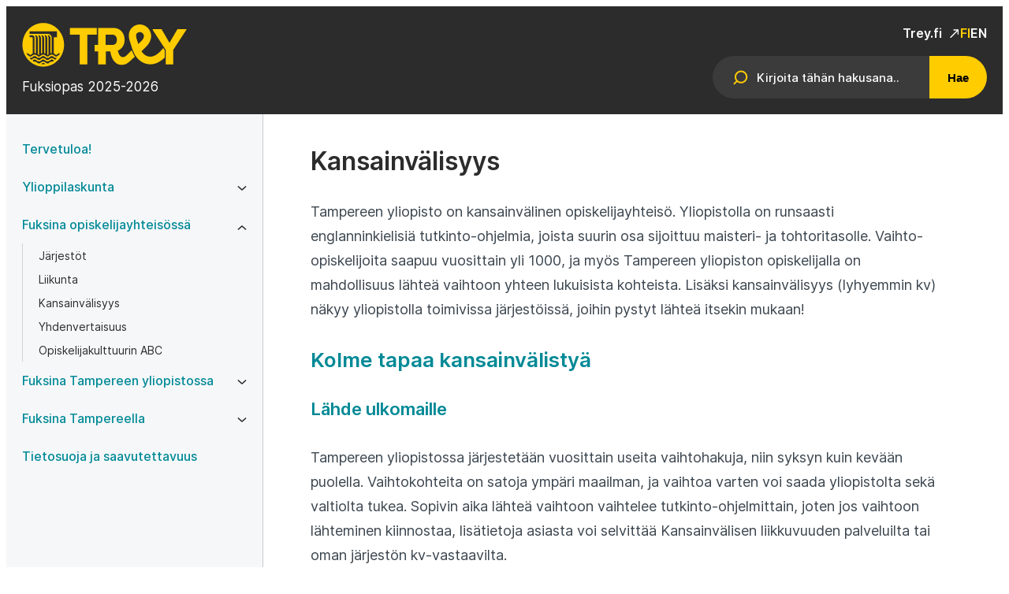

--- FILE ---
content_type: text/html; charset=UTF-8
request_url: https://fuksiopas.trey.fi/frontpage/fuksina-opiskelijayhteisossa/kansainvalisyys
body_size: 12865
content:
<!doctype html><html lang="fi"><head><meta charset="UTF-8"><meta name="viewport" content="width=device-width, initial-scale=1"><link rel="profile" href="http://gmpg.org/xfn/11"><link media="all" href="https://fuksiopas.trey.fi/content/cache/autoptimize/css/autoptimize_ffa703a1d4b65103d05902d14219cce2.css" rel="stylesheet"><title>Kansainvälisyys &#x2d; TREY</title> <script defer src="[data-uri]"></script> <link rel="alternate" href="https://fuksiopas.trey.fi/frontpage/fuksina-opiskelijayhteisossa/kansainvalisyys" hreflang="fi" /><link rel="alternate" href="https://fuksiopas.trey.fi/en/frontpage/fresher-life-in-our-community/internationality" hreflang="en" /><meta name="robots" content="max-snippet:-1,max-image-preview:large,max-video-preview:-1" /><link rel="canonical" href="https://fuksiopas.trey.fi/frontpage/fuksina-opiskelijayhteisossa/kansainvalisyys" /><meta name="description" content="Tampereen yliopisto on kansainv&auml;linen opiskelijayhteis&ouml;. Yliopistolla on runsaasti englanninkielisi&auml; tutkinto&#x2d;ohjelmia, joista suurin osa sijoittuu maisteri&#x2d; ja&#8230;" /><meta property="og:type" content="website" /><meta property="og:locale" content="fi_FI" /><meta property="og:site_name" content="TREY" /><meta property="og:title" content="Kansainvälisyys" /><meta property="og:description" content="Tampereen yliopisto on kansainv&auml;linen opiskelijayhteis&ouml;. Yliopistolla on runsaasti englanninkielisi&auml; tutkinto&#x2d;ohjelmia, joista suurin osa sijoittuu maisteri&#x2d; ja tohtoritasolle." /><meta property="og:url" content="https://fuksiopas.trey.fi/frontpage/fuksina-opiskelijayhteisossa/kansainvalisyys" /><meta property="og:image" content="https://fuksiopas.trey.fi/media/trey_liikemerkki_musta_transparent.png" /><meta property="og:image:width" content="512" /><meta property="og:image:height" content="512" /><meta name="twitter:card" content="summary_large_image" /><meta name="twitter:title" content="Kansainvälisyys" /><meta name="twitter:description" content="Tampereen yliopisto on kansainv&auml;linen opiskelijayhteis&ouml;. Yliopistolla on runsaasti englanninkielisi&auml; tutkinto&#x2d;ohjelmia, joista suurin osa sijoittuu maisteri&#x2d; ja tohtoritasolle." /><meta name="twitter:image" content="https://fuksiopas.trey.fi/media/trey_liikemerkki_musta_transparent.png" /> <script type="application/ld+json">{"@context":"https://schema.org","@graph":[{"@type":"WebSite","@id":"https://fuksiopas.trey.fi/#/schema/WebSite","url":"https://fuksiopas.trey.fi/","name":"TREY","description":"Fuksiopas 2025&#x2d;2026","inLanguage":"fi","potentialAction":{"@type":"SearchAction","target":{"@type":"EntryPoint","urlTemplate":"https://fuksiopas.trey.fi/search/{search_term_string}"},"query-input":"required name=search_term_string"},"publisher":{"@type":"Organization","@id":"https://fuksiopas.trey.fi/#/schema/Organization","name":"TREY","url":"https://fuksiopas.trey.fi/","logo":{"@type":"ImageObject","url":"https://fuksiopas.trey.fi/media/trey_liikemerkki_musta_transparent.png","contentUrl":"https://fuksiopas.trey.fi/media/trey_liikemerkki_musta_transparent.png","width":512,"height":512,"contentSize":"12932"}}},{"@type":"WebPage","@id":"https://fuksiopas.trey.fi/frontpage/fuksina-opiskelijayhteisossa/kansainvalisyys","url":"https://fuksiopas.trey.fi/frontpage/fuksina-opiskelijayhteisossa/kansainvalisyys","name":"Kansainvälisyys &#x2d; TREY","description":"Tampereen yliopisto on kansainv&auml;linen opiskelijayhteis&ouml;. Yliopistolla on runsaasti englanninkielisi&auml; tutkinto&#x2d;ohjelmia, joista suurin osa sijoittuu maisteri&#x2d; ja&#8230;","inLanguage":"fi","isPartOf":{"@id":"https://fuksiopas.trey.fi/#/schema/WebSite"},"breadcrumb":{"@type":"BreadcrumbList","@id":"https://fuksiopas.trey.fi/#/schema/BreadcrumbList","itemListElement":[{"@type":"ListItem","position":1,"item":"https://fuksiopas.trey.fi/","name":"TREY"},{"@type":"ListItem","position":2,"item":"https://fuksiopas.trey.fi/","name":"Trey"},{"@type":"ListItem","position":3,"item":"https://fuksiopas.trey.fi/frontpage/fuksina-opiskelijayhteisossa","name":"Fuksina opiskelijayhteisössä"},{"@type":"ListItem","position":4,"name":"Kansainvälisyys"}]},"potentialAction":{"@type":"ReadAction","target":"https://fuksiopas.trey.fi/frontpage/fuksina-opiskelijayhteisossa/kansainvalisyys"}}]}</script> <link rel="alternate" type="application/rss+xml" title="TREY &raquo; syöte" href="https://fuksiopas.trey.fi/feed" /><link rel="alternate" type="application/rss+xml" title="TREY &raquo; kommenttien syöte" href="https://fuksiopas.trey.fi/comments/feed" /> <script defer id="treyhandbook_legacy-js-before" src="[data-uri]"></script> <link rel="https://api.w.org/" href="https://fuksiopas.trey.fi/wp-json/" /><link rel="alternate" title="JSON" type="application/json" href="https://fuksiopas.trey.fi/wp-json/wp/v2/pages/250" /><link rel="EditURI" type="application/rsd+xml" title="RSD" href="https://fuksiopas.trey.fi/wp/xmlrpc.php?rsd" /><link rel="alternate" title="oEmbed (JSON)" type="application/json+oembed" href="https://fuksiopas.trey.fi/wp-json/oembed/1.0/embed?url=https%3A%2F%2Ffuksiopas.trey.fi%2Ffrontpage%2Ffuksina-opiskelijayhteisossa%2Fkansainvalisyys" /><link rel="alternate" title="oEmbed (XML)" type="text/xml+oembed" href="https://fuksiopas.trey.fi/wp-json/oembed/1.0/embed?url=https%3A%2F%2Ffuksiopas.trey.fi%2Ffrontpage%2Ffuksina-opiskelijayhteisossa%2Fkansainvalisyys&#038;format=xml" /><link rel="icon" href="https://fuksiopas.trey.fi/media/trey_liikemerkki_musta_transparent-150x150.png" sizes="32x32" /><link rel="icon" href="https://fuksiopas.trey.fi/media/trey_liikemerkki_musta_transparent-300x300.png" sizes="192x192" /><link rel="apple-touch-icon" href="https://fuksiopas.trey.fi/media/trey_liikemerkki_musta_transparent-300x300.png" /><meta name="msapplication-TileImage" content="https://fuksiopas.trey.fi/media/trey_liikemerkki_musta_transparent-300x300.png" /></head><body class="wp-singular page-template-default page page-id-250 page-child parent-pageid-233 wp-theme-treyhandbook no-js"> <a class="skip-link screen-reader-text" href="#content">Siirry suoraan sisältöön</a><div id="page" class="site"><div class="nav-container"><header class="site-header"><div class="site-branding"><p class="site-title"> <a href="https://fuksiopas.trey.fi/" rel="home"> <span class="screen-reader-text">TREY</span> <svg width="210" height="56" viewBox="0 0 210 56" fill="none" xmlns="http://www.w3.org/2000/svg"><path d="M53.292 27.487c-.062-5.393-1.592-10.402-4.192-14.62l.064.11a48.603 48.603 0 00-1.46-2.183 27.569 27.569 0 00-3.447-3.806l-.031-.028C39.609 2.73 33.523.152 26.86.152c-6.714 0-12.842 2.62-17.504 6.935l.029-.024a27.734 27.734 0 00-3.33 3.7l-.043.06a26.48 26.48 0 00-1.604 2.442l-.065.119c-.415.684-.85 1.507-1.243 2.354l-.065.155c-.348.728-.696 1.521-.939 2.307C1.303 20.37.748 22.885.54 25.503l-.007.101c-.056.737-.083 1.48-.083 2.226v.026c0 3.968.8 7.739 2.243 11.148l-.067-.177c.258.618.535 1.229.835 1.818a25.68 25.68 0 001.592 2.78c.258.393.507.727.771 1.112l.251.342c.216.283.438.567.661.843l.112.138a27.66 27.66 0 002.857 2.98l.035.032c.465.415.939.807 1.432 1.185l.188.145c.306.233.618.459.931.677.355.247.696.48 1.078.728l.438.27c.403.24.813.465 1.231.684.418.219.938.473 1.39.728 3.076 1.412 6.661 2.235 10.43 2.235s7.354-.823 10.6-2.303l-.17.07c.458-.212.918-.429 1.39-.669.472-.24.828-.444 1.224-.684l.251-.145c.432-.263.855-.54 1.28-.83l.945-.771.174-.132a27.76 27.76 0 004.324-4.19l.029-.034c.042-.044.077-.095.112-.138.229-.284.458-.574.696-.867l.354-.486c.223-.313.439-.625.648-.945.209-.32.5-.786.696-1.185.3-.51.583-1.032.848-1.564l.39-.793c.152-.341.306-.684.444-1.026 1.392-3.237 2.202-7.019 2.205-10.997l-.005-.348zM39.386 48.8c-.229.152-.465.297-.696.444a4.624 4.624 0 00-.938-.094h-.094a4.12 4.12 0 00-2.554.889l.012-.01a9.055 9.055 0 00-.64.531l-.209.182c-.5.504-1.18.816-1.93.816h-.047.002a2.924 2.924 0 01-2.175-.994l-.001-.002a4.524 4.524 0 00-3.246-1.41h-.06a4.277 4.277 0 00-2.914 1.153l.005-.004-.3.263c-.166.145-.319.283-.48.407-.44.368-1.005.59-1.62.59-.03 0-.059 0-.087-.002h.005-.004a2.942 2.942 0 01-2.193-.994l-.001-.001a4.512 4.512 0 00-3.264-1.41h-.022c-.306 0-.604.029-.893.085l.03-.005a21.633 21.633 0 01-1.425-.938l-.258-.19-.18-.094.16-.131.251-.212.119-.108a2.9 2.9 0 012.183-1.005h.376c.173.023.323.053.47.093l-.025-.005c.51.182.947.465 1.308.83l-.001-.003.07.058c.145.131.306.277.48.415a4.188 4.188 0 002.712.997h.073-.003.085c.771 0 1.494-.213 2.12-.586l-.022.012c.412-.259.77-.533 1.099-.843l-.007.007c.183-.168.382-.333.59-.487l.023-.015a2.438 2.438 0 011.612-.473h-.007c.818.005 1.558.36 2.086.931l.062.058c.152.131.313.276.487.415a4.168 4.168 0 002.703.997h.082-.003l.094.002c.953 0 1.835-.327 2.546-.882l-.012.009c.236-.182.445-.364.647-.54.21-.202.435-.391.676-.561l.02-.014a2.426 2.426 0 011.487-.413h-.005l.072-.002c.43 0 .835.105 1.194.292l-.015-.007c.353.217.658.459.936.73l-.004-.003.223.196.361.297-.361.263h-.049l-.716.476zM27.74 52.552H25.94c-.625 0-1.25-.08-1.863-.152.194-.152.368-.306.535-.451h.049a.852.852 0 01.108-.1l.002-.002a2.802 2.802 0 012.076-.93h.025-.002c.027-.003.057-.003.09-.003.581 0 1.12.203 1.551.545l-.006-.006c.206.153.385.303.555.464l-.005-.005.474.4.118.095c-.654.074-1.273.124-1.905.145h-.002zm13.78-5.95a11.473 11.473 0 01-.506-.428l-.361-.314a7.025 7.025 0 00-.507-.385l-.174-.108a3.995 3.995 0 00-.959-.429l-.03-.007a4.419 4.419 0 00-1.221-.168h-.177c-.39.01-.763.072-1.118.175l.032-.009a3.562 3.562 0 00-.539.2l.024-.01c-.434.199-.806.444-1.141.733l.008-.007-.361.313a8.14 8.14 0 01-.666.518l-.03.02c-.433.283-.96.449-1.524.449-.473 0-.92-.117-1.315-.327l.017.008a5.029 5.029 0 01-.88-.672l.004.004-.362-.313-.216-.175a4.25 4.25 0 00-.766-.49l-.026-.013a3.253 3.253 0 00-.636-.248l-.025-.005-.146-.044c-.3-.07-.642-.11-.995-.11h-.057.003-.023c-.432 0-.85.06-1.248.175l.034-.01h-.084a4.589 4.589 0 00-1.558.91l.007-.006a7.023 7.023 0 00-.348.306l-.368.313a2.58 2.58 0 01-1.741.678c-.027 0-.052 0-.079-.002h.004l-.076.002c-.451 0-.875-.12-1.246-.33l.014.008a5.392 5.392 0 01-.949-.643l.01.01c-.11-.102-.23-.213-.355-.314a4.629 4.629 0 00-1.358-.826l-.032-.01-.25-.081a4.415 4.415 0 00-1.222-.168h-.093a4.308 4.308 0 00-1.2.175l.032-.009a3.312 3.312 0 00-.716.271l.02-.008a3.86 3.86 0 00-.664.407l.012-.008c-.126.087-.236.182-.348.27-.112.087-.243.21-.355.312a6.598 6.598 0 01-.841.653l-.027.016-.396-.357-.661-.625-.077-.05a24.608 24.608 0 01-1.3-1.404c.323.084.693.131 1.074.131h.018-.001l.098.002a4.16 4.16 0 002.603-.919l-.01.009.126-.102.07-.05.383-.335c.174-.152.341-.297.507-.428a2.514 2.514 0 011.589-.567h.085l.077-.002c.527 0 1.017.163 1.429.444l-.01-.007c.246.177.458.352.66.538l-.008-.007.465.4c.373.298.803.545 1.268.718l.034.01c.436.161.94.256 1.465.256h.141a4.127 4.127 0 002.433-.803l-.013.008c.278-.203.522-.414.751-.61.253-.242.532-.46.831-.648l.024-.014a2.472 2.472 0 011.325-.334h-.003l.066-.002c.373 0 .726.08 1.05.226l-.017-.007c.182.084.337.173.483.276l-.012-.007c.23.168.428.335.617.515l-.005-.005c.146.13.307.262.474.4h.042c.503.417 1.11.721 1.773.868l.028.006.425.073h.529a4.37 4.37 0 001.336-.086l-.03.006a4.699 4.699 0 001.717-.98l-.007.005.293-.254.062-.058.36-.306c.43-.378.988-.612 1.597-.625h.159c.86 0 1.634.384 2.178.994l.001.002.223.19a4.463 4.463 0 003.04 1.2c.426 0 .84-.062 1.232-.175l-.032.008c-.425.503-.87.975-1.335 1.455l-.041.043c-.216.22-.446.43-.696.64l-.417.365a3.478 3.478 0 01-.383-.275l.007.005h.005zm5.514-5.929c-.505.2-.943.466-1.33.793l.009-.007-.342.29-.34.298a2.771 2.771 0 01-1.837.698c-.72 0-1.379-.278-1.88-.738l.003.003a5.1 5.1 0 01-.306-.262l-.203-.175a7.087 7.087 0 00-.666-.504l-.03-.02a4.107 4.107 0 00-2.34-.727h-.069.004-.153a4.182 4.182 0 00-1.627.36l.028-.01a4.692 4.692 0 00-1.018.633l.01-.009c-.181.146-.348.29-.507.43l-.21.188a3.867 3.867 0 01-.675.492l-.02.01a2.47 2.47 0 01-1.196.307c-.027 0-.054 0-.08-.002h.003a2.345 2.345 0 01-.335 0h.009a3.032 3.032 0 01-1.849-.973l-.002-.002c-.18-.152-.367-.32-.577-.48a4.203 4.203 0 00-1.569-.792l-.03-.007a4.478 4.478 0 00-.962-.103h-.083.005-.05c-.454 0-.89.071-1.302.204l.032-.008c-.63.194-1.178.5-1.65.9l.009-.006-.049.044-.292.253c-.146.125-.278.247-.417.357a2.553 2.553 0 01-1.661.634h-.105c-.027.002-.059.002-.09.002-.51 0-.988-.156-1.387-.424l.01.007a6.99 6.99 0 01-.705-.562l.01.01a5.457 5.457 0 00-1.7-1.137l-.038-.014a4.19 4.19 0 00-1.473-.262h-.059.003-.1c-.925 0-1.782.311-2.479.838l.012-.009c-.2.142-.372.28-.536.43l.007-.008-.174.152-.119.102a2.784 2.784 0 01-2.036.896h-.051.003-.008a2.815 2.815 0 01-2.076-.922l-.084-.074-.132-.117a5.246 5.246 0 00-1.358-.938l-.034-.014a23.284 23.284 0 01-1.119-2.156l-.062-.15c.433.027.837.1 1.223.213l-.042-.01c1.084.339 2.016.91 2.785 1.662l-.003-.004c.564.496.612.517.945.517.333 0 .383 0 .945-.517a7.698 7.698 0 011.894-1.324l.047-.021V19.196v-.01c0-.557-.434-1.01-.967-1.01h-.037.002-3.005v-2.51h3.219c1.487.01 2.736 1.059 3.123 2.485l.005.024c.065.252.105.541.11.84v19.338h.116c.527 0 1.039.066 1.529.19l-.044-.008V18.96a.474.474 0 000-.103v.002a5.21 5.21 0 00-1.254-3.198l.003.004h.432c1.487.012 2.738 1.059 3.13 2.485l.004.024c.08.254.134.548.146.853V39.765c.216.168.396.327.564.473.555.495.605.516.938.516h.104v-21.82-.102a5.077 5.077 0 00-.082-.7l.005.031a5.182 5.182 0 00-1.193-2.529l.003.004h.432c1.48.035 2.715 1.088 3.095 2.515l.005.024c.072.252.113.543.118.842v20.055a5.672 5.672 0 011.568-.583l.038-.007V18.961v-.108a6.68 6.68 0 00-.082-.702l.005.04a5.3 5.3 0 00-1.206-2.529l.004.004h.431c1.49.016 2.74 1.06 3.137 2.485l.005.024c.073.252.119.541.125.84V38.44a5.878 5.878 0 011.636.532l-.037-.015V18.96a.657.657 0 00.004-.058l-.003-.06a4.863 4.863 0 00-.082-.683l.005.03a5.296 5.296 0 00-1.2-2.53l.004.004h.431c1.485.025 2.733 1.064 3.136 2.485l.007.025c.07.25.116.539.126.838v21.712c.077.03.167.047.259.047.023 0 .047-.001.07-.003h-.003c.341 0 .383 0 .945-.516.104-.095.21-.19.326-.284V18.961a.697.697 0 000-.126v.004a6.57 6.57 0 00-.088-.7l.006.038a5.272 5.272 0 00-1.192-2.529l.003.006h.39c1.505.003 2.773 1.058 3.171 2.499l.005.024c.072.25.119.537.132.837V38.594a5.998 5.998 0 011.595-.24h.005V18.964a.876.876 0 000-.142v.004a6.065 6.065 0 00-.082-.669l.005.037c-.253-1.358-.982-2.504-1.994-3.262l-.015-.01a4.68 4.68 0 00-2.78-.925H9.393v-3.221h34.854v7.404h-3.15c-.53 0-.96.45-.96 1.004v19.639a7.65 7.65 0 012.091 1.424l-.005-.005c.564.495.606.516.945.516.34 0 .375 0 .939-.516a6.93 6.93 0 012.87-1.682l.049-.012a6.16 6.16 0 011.162-.189l.019-.002a28.57 28.57 0 01-1.168 2.291l-.005.026z" fill="#FC0"/><path d="M140.612 45.148l2.531-2.131-.09-.102-2.441 2.233z" fill="#FFCB03"/><path d="M140.612 45.148l2.441-2.233c-1.442-2.334-2.76-5.02-3.819-7.841l-.104-.312c-3.476 3.455-6.952 6.962-6.952 6.962a6.108 6.108 0 01-4.005 1.781h-.013c-3.769 0-5.388-3.208-6.41-7.273l-.209-1.026c5.319-2.138 8.531-7.339 8.531-13.566 0-8.118-4.985-15.179-14.073-15.179h-19.6v21.544h-4.512v8.183h4.511v16.438h9.734V36.188h5.869c.506 4.888 3.727 17.166 14.197 17.166 4.546 0 6.952-1.585 9.844-3.964l4.604-4.263-.034.021zm-25.886-17.145h-8.642V14.998h8.642c3.476 0 5.562 2.64 5.562 6.546s-2.086 6.46-5.562 6.46z" fill="#FC0"/><path d="M94.813 6.445H60.709v8.584h12.433v37.627h9.65V15.029h12.02V6.445z" fill="#FFCB03"/><path d="M180.527 34.186l-.335-.509-.306-.465-.751-1.208-1.029 1.178-1.147 1.288c-3.518 3.885-7.336 7.397-12.411 8.307-.575.102-1.239.161-1.915.161-3.143 0-6.004-1.262-8.147-3.325l.009.009a23.524 23.524 0 01-2.919-3.392l-.044-.064-.09-.146 1.447-1.214 5.117-5.178c6.014-6.351 7.432-13.878 3.795-20.148-2.579-4.47-7.196-7.413-12.47-7.413-2.727 0-5.28.787-7.459 2.156l.065-.039c-5.562 3.542-7.551 9.209-5.91 16.868l.146.459 3.476 10.976.041.08c1.168 3.343 2.453 6.185 3.952 8.882l-.136-.263c.161.277.32.53.473.728l.126.182a32.934 32.934 0 004.03 4.67l.023.022c3.799 3.626 8.869 5.852 14.438 5.87h.032a19.21 19.21 0 003.569-.333l-.122.02c6.258-1.12 10.979-4.554 14.845-8.329v-9.194l-.229-.342-.164-.294zm-33.804-21.74a5.07 5.07 0 012.611-.717c1.972 0 3.695 1.123 4.612 2.79l.013.027c1.71 2.945-.368 6.16-2.434 8.351l-4.011 4.015-.465-1.397-1.245-3.694-.25-.728c-2.058-6.598-.119-7.833 1.167-8.649l.002.002z" fill="#FC0"/><path d="M209.034 7.877h-11.855l-10.143 17.456h-.062L176.836 7.877h-10.998v1.28l16.437 25.248v18.221h9.469V34.283l16.437-25.124.855-1.28-.002-.002z" fill="#FC0"/></svg> </a></p><p class="site-description"> Fuksiopas 2025-2026</p></div><div class="content-right"><div class="link-and-languages"><p class="main-link"> <a href="https://trey.fi/"> Trey.fi </a></p><div class="language-selector"><li class="lang-item lang-item-7 lang-item-fi current-lang lang-item-first"><a  lang="fi" hreflang="fi" href="https://fuksiopas.trey.fi/frontpage/fuksina-opiskelijayhteisossa/kansainvalisyys">fi</a></li><li class="lang-item lang-item-4 lang-item-en"><a  lang="en-GB" hreflang="en-GB" href="https://fuksiopas.trey.fi/en/frontpage/fresher-life-in-our-community/internationality">en</a></li></div></div><form role="search" method="get" class="search-form" action="/?"> <label class="search-bar"> <span class="screen-reader-text">Hae</span> <input type="search" class="search-field" placeholder="Kirjoita tähän hakusana.." value="" name="s"> </label> <input type="submit" class="search-submit" value="Hae"></form></div><form role="search" method="get" class="search-form search-alt" action="/?"> <label class="search-bar"> <span class="screen-reader-text">Hae</span> <input type="search" class="search-field" placeholder="Kirjoita tähän hakusana.." value="" name="s"> </label> <input type="submit" class="search-submit" value="Hae"></form></header></div><div class="site-content"><main class="site-main"><div class="container container-page"><div class="cols"><div class="navigation"><div class="main-navigation-wrapper" id="main-navigation-wrapper"> <button aria-controls="nav" id="nav-toggle" class="nav-toggle hamburger has-visible-label" type="button" aria-label="Avaa päävalikko"> <span class="hamburger-box"> <span class="hamburger-inner"></span> </span> <span id="nav-toggle-label" class="nav-toggle-label">Avaa päävalikko</span> </button><nav id="nav" class="nav-primary nav-menu" aria-label="Päävalikko"><ul id="main-menu" class="menu-items" itemscope itemtype="http://www.schema.org/SiteNavigationElement"><li id="menu-item-17" class="menu-item menu-item-type-post_type menu-item-object-page menu-item-home current-page-ancestor air-light-menu-item menu-item-17 nav-item"><a itemprop="url" href="https://fuksiopas.trey.fi/" class="nav-link"><span itemprop="name">Tervetuloa!</span></a></li><li id="menu-item-22" class="menu-item menu-item-type-post_type menu-item-object-page menu-item-has-children dropdown air-light-menu-item menu-item-22 nav-item"><a href="https://fuksiopas.trey.fi/ylioppilaskunta" aria-haspopup="true" class="dropdown nav-link" id="menu-item-dropdown-22"><span itemprop="name">Ylioppilaskunta</span></a><button class="dropdown-toggle" aria-expanded="false" aria-label="Avaa alavalikko"><svg xmlns="http://www.w3.org/2000/svg" width="12" height="7" viewBox="0 0 12 7"><path fill-rule="evenodd" stroke="currentColor" stroke-linecap="round" stroke-linejoin="round" stroke-width="1.5" d="M1.385 1.417L6 5.583m4.615-4.166L6 5.583"/></svg> </button><ul class="sub-menu" aria-labelledby="menu-item-dropdown-22"><li id="menu-item-229" class="menu-item menu-item-type-post_type menu-item-object-page air-light-menu-item menu-item-229 nav-item"><a itemprop="url" href="https://fuksiopas.trey.fi/ylioppilaskunta/palvelupisteet" class="dropdown-item"><span itemprop="name">Palvelupisteet</span></a></li><li id="menu-item-27" class="menu-item menu-item-type-post_type menu-item-object-page air-light-menu-item menu-item-27 nav-item"><a itemprop="url" href="https://fuksiopas.trey.fi/ylioppilaskunta/viestintakanavat-ja-ylioppilaslehti" class="dropdown-item"><span itemprop="name">Viestintäkanavat ja ylioppilaslehti</span></a></li><li id="menu-item-24" class="menu-item menu-item-type-post_type menu-item-object-page air-light-menu-item menu-item-24 nav-item"><a itemprop="url" href="https://fuksiopas.trey.fi/ylioppilaskunta/opiskelijatapahtumat" class="dropdown-item"><span itemprop="name">Opiskelijatapahtumat</span></a></li></ul></li><li id="menu-item-235" class="menu-item menu-item-type-post_type menu-item-object-page current-page-ancestor current-menu-ancestor current-menu-parent current-page-parent current_page_parent current_page_ancestor menu-item-has-children dropdown active air-light-menu-item menu-item-235 nav-item"><a href="https://fuksiopas.trey.fi/frontpage/fuksina-opiskelijayhteisossa" aria-haspopup="true" class="dropdown nav-link" id="menu-item-dropdown-235"><span itemprop="name">Fuksina opiskelijayhteisössä</span></a><button class="dropdown-toggle" aria-expanded="false" aria-label="Avaa alavalikko"><svg xmlns="http://www.w3.org/2000/svg" width="12" height="7" viewBox="0 0 12 7"><path fill-rule="evenodd" stroke="currentColor" stroke-linecap="round" stroke-linejoin="round" stroke-width="1.5" d="M1.385 1.417L6 5.583m4.615-4.166L6 5.583"/></svg> </button><ul class="sub-menu" aria-labelledby="menu-item-dropdown-235"><li id="menu-item-257" class="menu-item menu-item-type-post_type menu-item-object-page air-light-menu-item menu-item-257 nav-item"><a itemprop="url" href="https://fuksiopas.trey.fi/frontpage/fuksina-opiskelijayhteisossa/jarjestot" class="dropdown-item"><span itemprop="name">Järjestöt</span></a></li><li id="menu-item-249" class="menu-item menu-item-type-post_type menu-item-object-page air-light-menu-item menu-item-249 nav-item"><a itemprop="url" href="https://fuksiopas.trey.fi/frontpage/fuksina-opiskelijayhteisossa/liikunta" class="dropdown-item"><span itemprop="name">Liikunta</span></a></li><li id="menu-item-254" class="menu-item menu-item-type-post_type menu-item-object-page current-menu-item page_item page-item-250 current_page_item active air-light-menu-item menu-item-254 nav-item"><a itemprop="url" href="https://fuksiopas.trey.fi/frontpage/fuksina-opiskelijayhteisossa/kansainvalisyys" class="dropdown-item" aria-current="page"><span itemprop="name">Kansainvälisyys</span></a></li><li id="menu-item-238" class="menu-item menu-item-type-post_type menu-item-object-page air-light-menu-item menu-item-238 nav-item"><a itemprop="url" href="https://fuksiopas.trey.fi/frontpage/fuksina-opiskelijayhteisossa/yhdenvertaisuus" class="dropdown-item"><span itemprop="name">Yhdenvertaisuus</span></a></li><li id="menu-item-262" class="menu-item menu-item-type-post_type menu-item-object-page air-light-menu-item menu-item-262 nav-item"><a itemprop="url" href="https://fuksiopas.trey.fi/frontpage/fuksina-opiskelijayhteisossa/opiskelijakulttuurin-abc" class="dropdown-item"><span itemprop="name">Opiskelijakulttuurin ABC</span></a></li></ul></li><li id="menu-item-265" class="menu-item menu-item-type-post_type menu-item-object-page menu-item-has-children dropdown air-light-menu-item menu-item-265 nav-item"><a href="https://fuksiopas.trey.fi/frontpage/fuksina-tampereen-yliopistossa" aria-haspopup="true" class="dropdown nav-link" id="menu-item-dropdown-265"><span itemprop="name">Fuksina Tampereen yliopistossa</span></a><button class="dropdown-toggle" aria-expanded="false" aria-label="Avaa alavalikko"><svg xmlns="http://www.w3.org/2000/svg" width="12" height="7" viewBox="0 0 12 7"><path fill-rule="evenodd" stroke="currentColor" stroke-linecap="round" stroke-linejoin="round" stroke-width="1.5" d="M1.385 1.417L6 5.583m4.615-4.166L6 5.583"/></svg> </button><ul class="sub-menu" aria-labelledby="menu-item-dropdown-265"><li id="menu-item-496" class="menu-item menu-item-type-post_type menu-item-object-page air-light-menu-item menu-item-496 nav-item"><a itemprop="url" href="https://fuksiopas.trey.fi/frontpage/fuksina-tampereen-yliopistossa/aloita-naista" class="dropdown-item"><span itemprop="name">Aloita näistä!</span></a></li><li id="menu-item-296" class="menu-item menu-item-type-post_type menu-item-object-page air-light-menu-item menu-item-296 nav-item"><a itemprop="url" href="https://fuksiopas.trey.fi/frontpage/fuksina-tampereen-yliopistossa/kampukset" class="dropdown-item"><span itemprop="name">Kampukset</span></a></li><li id="menu-item-286" class="menu-item menu-item-type-post_type menu-item-object-page air-light-menu-item menu-item-286 nav-item"><a itemprop="url" href="https://fuksiopas.trey.fi/frontpage/fuksina-tampereen-yliopistossa/tietojarjestelmat" class="dropdown-item"><span itemprop="name">Tietojärjestelmät</span></a></li><li id="menu-item-269" class="menu-item menu-item-type-post_type menu-item-object-page air-light-menu-item menu-item-269 nav-item"><a itemprop="url" href="https://fuksiopas.trey.fi/frontpage/fuksina-tampereen-yliopistossa/opinto-ja-tukipalvelut" class="dropdown-item"><span itemprop="name">Opinto- ja tukipalvelut</span></a></li><li id="menu-item-290" class="menu-item menu-item-type-post_type menu-item-object-page air-light-menu-item menu-item-290 nav-item"><a itemprop="url" href="https://fuksiopas.trey.fi/frontpage/fuksina-tampereen-yliopistossa/erityisjarjestelyt" class="dropdown-item"><span itemprop="name">Yksilölliset opiskelujärjestelyt</span></a></li><li id="menu-item-293" class="menu-item menu-item-type-post_type menu-item-object-page air-light-menu-item menu-item-293 nav-item"><a itemprop="url" href="https://fuksiopas.trey.fi/frontpage/fuksina-tampereen-yliopistossa/opintojen-aikainen-urasuunnittelu" class="dropdown-item"><span itemprop="name">Opintojen aikainen urasuunnittelu</span></a></li><li id="menu-item-299" class="menu-item menu-item-type-post_type menu-item-object-page air-light-menu-item menu-item-299 nav-item"><a itemprop="url" href="https://fuksiopas.trey.fi/frontpage/fuksina-tampereen-yliopistossa/korkeakouluyhteison-oppilaitospapit" class="dropdown-item"><span itemprop="name">Korkeakouluyhteisön oppilaitospapit</span></a></li></ul></li><li id="menu-item-302" class="menu-item menu-item-type-post_type menu-item-object-page menu-item-has-children dropdown air-light-menu-item menu-item-302 nav-item"><a href="https://fuksiopas.trey.fi/frontpage/fuksina-tampereella" aria-haspopup="true" class="dropdown nav-link" id="menu-item-dropdown-302"><span itemprop="name">Fuksina Tampereella</span></a><button class="dropdown-toggle" aria-expanded="false" aria-label="Avaa alavalikko"><svg xmlns="http://www.w3.org/2000/svg" width="12" height="7" viewBox="0 0 12 7"><path fill-rule="evenodd" stroke="currentColor" stroke-linecap="round" stroke-linejoin="round" stroke-width="1.5" d="M1.385 1.417L6 5.583m4.615-4.166L6 5.583"/></svg> </button><ul class="sub-menu" aria-labelledby="menu-item-dropdown-302"><li id="menu-item-307" class="menu-item menu-item-type-post_type menu-item-object-page air-light-menu-item menu-item-307 nav-item"><a itemprop="url" href="https://fuksiopas.trey.fi/frontpage/fuksina-tampereella/asuminen" class="dropdown-item"><span itemprop="name">Asuminen</span></a></li><li id="menu-item-310" class="menu-item menu-item-type-post_type menu-item-object-page air-light-menu-item menu-item-310 nav-item"><a itemprop="url" href="https://fuksiopas.trey.fi/frontpage/fuksina-tampereella/toimeentulo" class="dropdown-item"><span itemprop="name">Toimeentulo</span></a></li><li id="menu-item-314" class="menu-item menu-item-type-post_type menu-item-object-page air-light-menu-item menu-item-314 nav-item"><a itemprop="url" href="https://fuksiopas.trey.fi/frontpage/fuksina-tampereella/liikkuminen" class="dropdown-item"><span itemprop="name">Liikkuminen</span></a></li><li id="menu-item-319" class="menu-item menu-item-type-post_type menu-item-object-page air-light-menu-item menu-item-319 nav-item"><a itemprop="url" href="https://fuksiopas.trey.fi/frontpage/fuksina-tampereella/terveys-ja-hyvinvointi" class="dropdown-item"><span itemprop="name">Terveys ja hyvinvointi</span></a></li></ul></li><li id="menu-item-329" class="menu-item menu-item-type-post_type menu-item-object-page menu-item-privacy-policy air-light-menu-item menu-item-329 nav-item"><a itemprop="url" href="https://fuksiopas.trey.fi/frontpage/tietosuoja-ja-saavutettavuus" class="nav-link"><span itemprop="name">Tietosuoja ja saavutettavuus</span></a></li></ul></nav></div></div><div class="content"><div class="container" id="content"><h1 class="wp-block-heading">Kansainvälisyys</h1><p>Tampereen yliopisto on kansainvälinen opiskelijayhteisö. Yliopistolla on runsaasti englanninkielisiä tutkinto-ohjelmia, joista suurin osa sijoittuu maisteri- ja tohtoritasolle. Vaihto-opiskelijoita saapuu vuosittain yli 1000, ja myös Tampereen yliopiston opiskelijalla on mahdollisuus lähteä vaihtoon yhteen lukuisista kohteista. Lisäksi kansainvälisyys (lyhyemmin kv) näkyy yliopistolla toimivissa järjestöissä, joihin pystyt lähteä itsekin mukaan!</p><h2 class="wp-block-heading">Kolme tapaa kansainvälistyä</h2><h3 class="wp-block-heading">Lähde ulkomaille</h3><p>Tampereen yliopistossa järjestetään vuosittain useita vaihtohakuja, niin syksyn kuin kevään puolella. Vaihtokohteita on satoja ympäri maailman, ja vaihtoa varten voi saada yliopistolta sekä valtiolta tukea. Sopivin aika lähteä vaihtoon vaihtelee tutkinto-ohjelmittain, joten jos vaihtoon lähteminen kiinnostaa, lisätietoja asiasta voi selvittää Kansainvälisen liikkuvuuden palveluilta tai oman järjestön kv-vastaavilta. <a href="https://www.instagram.com/taugoesglobal" data-type="link" data-id="https://www.instagram.com/taugoesglobal">Yliopistolla on myös kv-liikkuvuuden Instagram-tili: @taugoesglobal.</a></p><p>Yhden tai kahden lukukauden mittaisten vaihtojen lisäksi yliopisto tarjoaa mahdollisuuden lähteä lyhyemmille kursseille ulkomaille, joista yksi esimerkki ovat kesä- ja talvikoulut. Niiden kesto on parista viikosta reiluun kuukauteen, ja niihin osallistuminen on yleensä maksullista, vaikkakin niihin voi pystyä hakemaan apurahoja.</p><p>Toinen esimerkki lyhytliikkuvuudesta ovat hybridikurssit, joilla opintoja tehdään ulkomaiseen yliopistoon verkossa ja on mahdollisuus osallistua lyhyelle viikon tai muutamien mittaiselle vaihtojaksolle. Tällaisia tarjoaa muun muassa Erasmus+ ja myös ECIU-yliopisto, joka on 13 eurooppalaisen korkeakoulun verkosto, johon Tampereen yliopisto kuuluu.</p><p>Erilaisten ulkomailla opiskelujaksojen lisäksi opiskelijalla on mahdollisuus lähteä ulkomaille työharjoitteluun. Yliopiston urapalvelut tarjoavat koulutuksia työnhakuun ja uraohjausta sekä välittävät työ- ja harjoittelupaikkoja. Kieli- ja käännöstieteissä voi olla pakollinen kieliharjoittelu ulkomailla, mutta yleensä työharjoittelu ulkomailla on opiskelijalle vain lisämahdollisuus opiskelun oheen. Kannattaa myös selvittää, voisitko saada työharjoitteluun Erasmus+ -apurahaa.</p><p><a href="https://opiskelijanopas.tuni.fi/fi/tampereen-yliopisto/kansainvalistyminen-opinnoissa">Lue lisää kansainvälistymisestä opinnoissa ja työharjoittelusta ulkomailla Tampereen yliopiston opiskelijan oppaasta.</a></p><h3 class="wp-block-heading">Kansainvälisty kotona</h3><p>Kansainvälistyäkseen ei tarvitse lähteä kotia kauemmas kalaan.</p><p>Voit ryhtyä kansainväliseksi tuutoriksi vaihto-opiskelijoille ja kv-tutkinto-opiskelijoille. Niihin järjestetään hakuja muutamia kertoja vuodessa, ole siis kuulolla! Lisäksi voit hakea ainejärjestösi tai kiltasi kv-vastaavaksi tai johonkin yliopistolla toimivista kansainvälisistä järjestöistä. <a href="https://trey.fi/jarjestot/ylioppilaskunnan-piirissa-toimivat-jarjestot">Kaikkien TREYn alaisten järjestöjen listaan voit tutustua TREYn nettisivuilla.</a></p><p>Jokaisella järjestöllä on eri toimintatavat, mutta moni järjestö järjestää kansainvälisiä tapahtumia tai esimerkiksi opintomatkoja ulkomaille.</p><p>Oli oma tutkinto-ohjelmasi kansainvälinen tai ei, pystyt valita yliopistolta esimerkiksi englanninkielisiä kursseja suoritettavaksi. Kurssilla käydessä tai ryhmätyötä tehdessä saatat kuin sattumalta samalla tutustua kansainvälisiin opiskelijoihin, joista voi kehkeytyä loppuelämän ystävyyksiä.</p><h3 class="wp-block-heading">Kansainvälinen edunvalvonta</h3><p>Jos vaikuttaminen kansainvälisiin asioihin kiinnostaa, kannattaa lähteä mukaan edistämään yhteisömme ja yliopistomme kansainvälisyyttä. Asioista ei tarvitse tietää valmiiksi, sillä motivaatiolla ja kiinnostuksella pääsee jo pitkälle! Oman järjestön lisäksi voit hakea esimerkiksi Tampereen ylioppilaskunnan edustajistoon vaikuttamaan. Mukaan voit hakea, vaikka et osaisi suomea!</p><p>Tampereen ylioppilaskunta pyrkii edistämään laajaa kielikurssitarjontaa sekä puhuu maksuttoman koulutuksen puolesta myös EU/ETA-alueen ulkopuolisille opiskelijoille. Ylioppilaskunta näkee myös tärkeänä parantaa kansainvälisten tutkinto-opiskelijoiden työllistymismahdollisuuksia Suomessa.</p><div class="page-navigation"><div class="prev"><a class="global-link" tabindex="-1" href="https://fuksiopas.trey.fi/frontpage/fuksina-opiskelijayhteisossa/liikunta"></a><p>Edellinen</p><a href="https://fuksiopas.trey.fi/frontpage/fuksina-opiskelijayhteisossa/liikunta"><svg width="7" height="12" viewBox="0 0 7 12" fill="none" xmlns="http://www.w3.org/2000/svg"><path d="M5.764 10.405L1.297 5.938a.312.312 0 010-.442L5.764 1.03" stroke="currentColor" stroke-width="1.5" stroke-linecap="round" stroke-linejoin="round"/></svg>Liikunta</a></div><div class="next"><a class="global-link" tabindex="-1" href="https://fuksiopas.trey.fi/frontpage/fuksina-opiskelijayhteisossa/jarjestot"></a><p>Seuraava</p><a href="https://fuksiopas.trey.fi/frontpage/fuksina-opiskelijayhteisossa/jarjestot">Järjestöt<svg width="7" height="12" viewBox="0 0 7 12" fill="none" xmlns="http://www.w3.org/2000/svg"><path d="M1.463 1.63l4.466 4.467a.312.312 0 010 .441l-4.466 4.467" stroke="currentColor" stroke-width="1.5" stroke-linecap="round" stroke-linejoin="round"/></svg></a></div></div><div class="footer-ad advertisement"></div></div></div><aside id="secondary" class="sidebar"><div class="sidebar-ads"></div></aside></div></div></main></div><footer id="colophon" class="site-footer has-light-bg"><p class="back-to-top"><a href="#page" class="js-trigger top no-text-link no-external-link-indicator" data-mt-duration="300"><span class="screen-reader-text">Takaisin ylös</span><svg xmlns="http://www.w3.org/2000/svg" viewBox="-5 -7.5 24 24" width="16" height="16" preserveAspectRatio="xMinYMin" class="jam jam-chevron-up" fill="currentColor"><path d="M7.071 2.828l-4.95 4.95A1 1 0 0 1 .707 6.364L6.364.707a1 1 0 0 1 1.414 0l5.657 5.657a1 1 0 0 1-1.414 1.414l-4.95-4.95z"/></svg> </a></p></footer></div> <script type="speculationrules">{"prefetch":[{"source":"document","where":{"and":[{"href_matches":"\/*"},{"not":{"href_matches":["\/wp\/wp-*.php","\/wp\/wp-admin\/*","\/media\/*","\/content\/*","\/content\/plugins\/*","\/content\/themes\/treyhandbook\/*","\/*\\?(.+)"]}},{"not":{"selector_matches":"a[rel~=\"nofollow\"]"}},{"not":{"selector_matches":".no-prefetch, .no-prefetch a"}}]},"eagerness":"conservative"}]}</script>  <script defer src="[data-uri]"></script> <script defer src="[data-uri]"></script> <script defer id="air-ads-js-extra" src="[data-uri]"></script> <script defer src="https://fuksiopas.trey.fi/content/cache/autoptimize/js/autoptimize_single_5ff5965d4da95fa2014ac2d634eb52c3.js?ver=9" id="air-ads-js"></script> <script defer src="https://fuksiopas.trey.fi/wp/wp-includes/js/jquery/jquery.min.js?ver=3.7.1" id="jquery-core-js"></script> <script defer id="scripts-js-extra" src="[data-uri]"></script> <script defer src="https://fuksiopas.trey.fi/content/cache/autoptimize/js/autoptimize_single_5734685d812cf10d348c1ac6c1637ee2.js?ver=1651580258" id="scripts-js"></script> <script defer src="https://fuksiopas.trey.fi/content/plugins/air-helper/assets/js/instantpage.min.js?ver=5.2.0" id="instantpage-js"></script> <script defer src="[data-uri]"></script> </body></html>
<!-- Dynamic page generated in 0.653 seconds. -->
<!-- Cached page generated by WP-Super-Cache on 2025-11-07 04:20:43 -->

<!-- Compression = gzip -->

--- FILE ---
content_type: image/svg+xml
request_url: https://fuksiopas.trey.fi/content/themes/treyhandbook/svg/magnifying.svg
body_size: 131
content:
<svg width="19" height="19" viewBox="0 0 19 19" fill="none" xmlns="http://www.w3.org/2000/svg">
<path d="M10.076 15.8353C6.11394 15.8353 2.90204 12.6235 2.90204 8.66141C2.90204 4.69936 6.11394 1.48749 10.076 1.48749C14.0381 1.48749 17.25 4.69936 17.25 8.66141C17.25 12.6235 14.0381 15.8353 10.076 15.8353Z" stroke="#FFCC00" stroke-width="2" stroke-linecap="round" stroke-linejoin="round"/>
<path d="M1.5 17.2375L4.5 14.2375" stroke="#FFCC00" stroke-width="2" stroke-linecap="round" stroke-linejoin="round"/>
</svg>


--- FILE ---
content_type: application/javascript
request_url: https://fuksiopas.trey.fi/content/cache/autoptimize/js/autoptimize_single_5ff5965d4da95fa2014ac2d634eb52c3.js?ver=9
body_size: 209
content:
function airAdsShow(element){var d=new Date();var timeCurrent=d.getTime();var adCookie=element.getAttribute('data-ad-cookie');var adCookieSaved=sessionStorage.getItem(adCookie);if((timeCurrent-adCookieSaved)<airAds.cookie_timeout){return;}
sessionStorage.setItem(adCookie,timeCurrent);airAdsAjax({'action':'air_ads_show','nonce':element.getAttribute('data-ad-nonce'),'id':element.getAttribute('data-ad-id'),});}
function airAdsClick(element){airAdsAjax({'action':'air_ads_click','nonce':element.getAttribute('data-ad-nonce'),'id':element.getAttribute('data-ad-id'),});}
function airAdsAjax(data){var xhr=new XMLHttpRequest();xhr.open('POST',airAds.ajaxUrl,true);xhr.setRequestHeader('Content-Type','application/x-www-form-urlencoded');xhr.send(new URLSearchParams(data).toString());}

--- FILE ---
content_type: application/javascript
request_url: https://fuksiopas.trey.fi/content/cache/autoptimize/js/autoptimize_single_5734685d812cf10d348c1ac6c1637ee2.js?ver=1651580258
body_size: 8055
content:
(()=>{var e={1245:e=>{"use strict";var t=function(){var e={tolerance:0,duration:800,easing:"easeOutQuart",container:window,callback:function(){}};function t(e,t,n,o){return e/=o,-n*(--e*e*e*e-1)+t}function n(e,t){var n={};return Object.keys(e).forEach((function(t){n[t]=e[t]})),Object.keys(t).forEach((function(e){n[e]=t[e]})),n}function o(e){return e instanceof HTMLElement?e.scrollTop:e.pageYOffset}function r(){var o=arguments.length>0&&void 0!==arguments[0]?arguments[0]:{},r=arguments.length>1&&void 0!==arguments[1]?arguments[1]:{};this.options=n(e,o),this.easeFunctions=n({easeOutQuart:t},r)}return r.prototype.registerTrigger=function(e,t){var o=this;if(e){var r=e.getAttribute("href")||e.getAttribute("data-target"),a=r&&"#"!==r?document.getElementById(r.substring(1)):document.body,i=n(this.options,function(e,t){var n={};return Object.keys(t).forEach((function(t){var o=e.getAttribute("data-mt-".concat(t.replace(/([A-Z])/g,(function(e){return"-"+e.toLowerCase()}))));o&&(n[t]=isNaN(o)?o:parseInt(o,10))})),n}(e,this.options));"function"==typeof t&&(i.callback=t);var s=function(e){e.preventDefault(),o.move(a,i)};return e.addEventListener("click",s,!1),function(){return e.removeEventListener("click",s,!1)}}},r.prototype.move=function(e){var t=this,r=arguments.length>1&&void 0!==arguments[1]?arguments[1]:{};if(0===e||e){r=n(this.options,r);var a,i="number"==typeof e?e:e.getBoundingClientRect().top,s=o(r.container),c=null;i-=r.tolerance;var l=function n(l){var d=o(t.options.container);c||(c=l-1);var u=l-c;if(a&&(i>0&&a>d||i<0&&a<d))return r.callback(e);a=d;var f=t.easeFunctions[r.easing](u,s,i,r.duration);r.container.scroll(0,f),u<r.duration?window.requestAnimationFrame(n):(r.container.scroll(0,i+s),r.callback(e))};window.requestAnimationFrame(l)}},r.prototype.addEaseFunction=function(e,t){this.easeFunctions[e]=t},r}();e.exports=t},7360:function(e){e.exports=function(){"use strict";function e(){return e=Object.assign||function(e){for(var t=1;t<arguments.length;t++){var n=arguments[t];for(var o in n)Object.prototype.hasOwnProperty.call(n,o)&&(e[o]=n[o])}return e},e.apply(this,arguments)}var t="undefined"!=typeof window,n=t&&!("onscroll"in window)||"undefined"!=typeof navigator&&/(gle|ing|ro)bot|crawl|spider/i.test(navigator.userAgent),o=t&&"IntersectionObserver"in window,r=t&&"classList"in document.createElement("p"),a=t&&window.devicePixelRatio>1,i={elements_selector:".lazy",container:n||t?document:null,threshold:300,thresholds:null,data_src:"src",data_srcset:"srcset",data_sizes:"sizes",data_bg:"bg",data_bg_hidpi:"bg-hidpi",data_bg_multi:"bg-multi",data_bg_multi_hidpi:"bg-multi-hidpi",data_poster:"poster",class_applied:"applied",class_loading:"loading",class_loaded:"loaded",class_error:"error",class_entered:"entered",class_exited:"exited",unobserve_completed:!0,unobserve_entered:!1,cancel_on_exit:!0,callback_enter:null,callback_exit:null,callback_applied:null,callback_loading:null,callback_loaded:null,callback_error:null,callback_finish:null,callback_cancel:null,use_native:!1},s=function(t){return e({},i,t)},c=function(e,t){var n,o="LazyLoad::Initialized",r=new e(t);try{n=new CustomEvent(o,{detail:{instance:r}})}catch(e){(n=document.createEvent("CustomEvent")).initCustomEvent(o,!1,!1,{instance:r})}window.dispatchEvent(n)},l="src",d="srcset",u="sizes",f="poster",g="llOriginalAttrs",p="data",h="loading",v="loaded",m="applied",w="error",b="native",y="data-",x="ll-status",_=function(e,t){return e.getAttribute(y+t)},E=function(e){return _(e,x)},k=function(e,t){return function(e,t,n){var o="data-ll-status";null!==n?e.setAttribute(o,n):e.removeAttribute(o)}(e,0,t)},L=function(e){return k(e,null)},A=function(e){return null===E(e)},N=function(e){return E(e)===b},C=[h,v,m,w],O=function(e,t,n,o){e&&(void 0===o?void 0===n?e(t):e(t,n):e(t,n,o))},I=function(e,t){r?e.classList.add(t):e.className+=(e.className?" ":"")+t},T=function(e,t){r?e.classList.remove(t):e.className=e.className.replace(new RegExp("(^|\\s+)"+t+"(\\s+|$)")," ").replace(/^\s+/,"").replace(/\s+$/,"")},S=function(e){return e.llTempImage},R=function(e,t){if(t){var n=t._observer;n&&n.unobserve(e)}},M=function(e,t){e&&(e.loadingCount+=t)},j=function(e,t){e&&(e.toLoadCount=t)},D=function(e){for(var t,n=[],o=0;t=e.children[o];o+=1)"SOURCE"===t.tagName&&n.push(t);return n},P=function(e,t){var n=e.parentNode;n&&"PICTURE"===n.tagName&&D(n).forEach(t)},B=function(e,t){D(e).forEach(t)},q=[l],z=[l,f],W=[l,d,u],F=[p],K=function(e){return!!e[g]},Q=function(e){return e[g]},U=function(e){return delete e[g]},V=function(e,t){if(!K(e)){var n={};t.forEach((function(t){n[t]=e.getAttribute(t)})),e[g]=n}},G=function(e,t){if(K(e)){var n=Q(e);t.forEach((function(t){!function(e,t,n){n?e.setAttribute(t,n):e.removeAttribute(t)}(e,t,n[t])}))}},H=function(e,t,n){I(e,t.class_loading),k(e,h),n&&(M(n,1),O(t.callback_loading,e,n))},J=function(e,t,n){n&&e.setAttribute(t,n)},Y=function(e,t){J(e,u,_(e,t.data_sizes)),J(e,d,_(e,t.data_srcset)),J(e,l,_(e,t.data_src))},$={IMG:function(e,t){P(e,(function(e){V(e,W),Y(e,t)})),V(e,W),Y(e,t)},IFRAME:function(e,t){V(e,q),J(e,l,_(e,t.data_src))},VIDEO:function(e,t){B(e,(function(e){V(e,q),J(e,l,_(e,t.data_src))})),V(e,z),J(e,f,_(e,t.data_poster)),J(e,l,_(e,t.data_src)),e.load()},OBJECT:function(e,t){V(e,F),J(e,p,_(e,t.data_src))}},X=["IMG","IFRAME","VIDEO","OBJECT"],Z=function(e,t){!t||function(e){return e.loadingCount>0}(t)||function(e){return e.toLoadCount>0}(t)||O(e.callback_finish,t)},ee=function(e,t,n){e.addEventListener(t,n),e.llEvLisnrs[t]=n},te=function(e,t,n){e.removeEventListener(t,n)},ne=function(e){return!!e.llEvLisnrs},oe=function(e){if(ne(e)){var t=e.llEvLisnrs;for(var n in t){var o=t[n];te(e,n,o)}delete e.llEvLisnrs}},re=function(e,t,n){!function(e){delete e.llTempImage}(e),M(n,-1),function(e){e&&(e.toLoadCount-=1)}(n),T(e,t.class_loading),t.unobserve_completed&&R(e,n)},ae=function(e,t,n){var o=S(e)||e;ne(o)||function(e,t,n){ne(e)||(e.llEvLisnrs={});var o="VIDEO"===e.tagName?"loadeddata":"load";ee(e,o,t),ee(e,"error",n)}(o,(function(r){!function(e,t,n,o){var r=N(t);re(t,n,o),I(t,n.class_loaded),k(t,v),O(n.callback_loaded,t,o),r||Z(n,o)}(0,e,t,n),oe(o)}),(function(r){!function(e,t,n,o){var r=N(t);re(t,n,o),I(t,n.class_error),k(t,w),O(n.callback_error,t,o),r||Z(n,o)}(0,e,t,n),oe(o)}))},ie=function(e,t,n){!function(e){e.llTempImage=document.createElement("IMG")}(e),ae(e,t,n),function(e){K(e)||(e[g]={backgroundImage:e.style.backgroundImage})}(e),function(e,t,n){var o=_(e,t.data_bg),r=_(e,t.data_bg_hidpi),i=a&&r?r:o;i&&(e.style.backgroundImage='url("'.concat(i,'")'),S(e).setAttribute(l,i),H(e,t,n))}(e,t,n),function(e,t,n){var o=_(e,t.data_bg_multi),r=_(e,t.data_bg_multi_hidpi),i=a&&r?r:o;i&&(e.style.backgroundImage=i,function(e,t,n){I(e,t.class_applied),k(e,m),n&&(t.unobserve_completed&&R(e,t),O(t.callback_applied,e,n))}(e,t,n))}(e,t,n)},se=function(e,t,n){!function(e){return X.indexOf(e.tagName)>-1}(e)?ie(e,t,n):function(e,t,n){ae(e,t,n),function(e,t,n){var o=$[e.tagName];o&&(o(e,t),H(e,t,n))}(e,t,n)}(e,t,n)},ce=function(e){e.removeAttribute(l),e.removeAttribute(d),e.removeAttribute(u)},le=function(e){P(e,(function(e){G(e,W)})),G(e,W)},de={IMG:le,IFRAME:function(e){G(e,q)},VIDEO:function(e){B(e,(function(e){G(e,q)})),G(e,z),e.load()},OBJECT:function(e){G(e,F)}},ue=function(e,t){(function(e){var t=de[e.tagName];t?t(e):function(e){if(K(e)){var t=Q(e);e.style.backgroundImage=t.backgroundImage}}(e)})(e),function(e,t){A(e)||N(e)||(T(e,t.class_entered),T(e,t.class_exited),T(e,t.class_applied),T(e,t.class_loading),T(e,t.class_loaded),T(e,t.class_error))}(e,t),L(e),U(e)},fe=["IMG","IFRAME","VIDEO"],ge=function(e){return e.use_native&&"loading"in HTMLImageElement.prototype},pe=function(e,t,n){e.forEach((function(e){return function(e){return e.isIntersecting||e.intersectionRatio>0}(e)?function(e,t,n,o){var r=function(e){return C.indexOf(E(e))>=0}(e);k(e,"entered"),I(e,n.class_entered),T(e,n.class_exited),function(e,t,n){t.unobserve_entered&&R(e,n)}(e,n,o),O(n.callback_enter,e,t,o),r||se(e,n,o)}(e.target,e,t,n):function(e,t,n,o){A(e)||(I(e,n.class_exited),function(e,t,n,o){n.cancel_on_exit&&function(e){return E(e)===h}(e)&&"IMG"===e.tagName&&(oe(e),function(e){P(e,(function(e){ce(e)})),ce(e)}(e),le(e),T(e,n.class_loading),M(o,-1),L(e),O(n.callback_cancel,e,t,o))}(e,t,n,o),O(n.callback_exit,e,t,o))}(e.target,e,t,n)}))},he=function(e){return Array.prototype.slice.call(e)},ve=function(e){return e.container.querySelectorAll(e.elements_selector)},me=function(e){return function(e){return E(e)===w}(e)},we=function(e,t){return function(e){return he(e).filter(A)}(e||ve(t))},be=function(e,n){var r=s(e);this._settings=r,this.loadingCount=0,function(e,t){o&&!ge(e)&&(t._observer=new IntersectionObserver((function(n){pe(n,e,t)}),function(e){return{root:e.container===document?null:e.container,rootMargin:e.thresholds||e.threshold+"px"}}(e)))}(r,this),function(e,n){t&&window.addEventListener("online",(function(){!function(e,t){var n;(n=ve(e),he(n).filter(me)).forEach((function(t){T(t,e.class_error),L(t)})),t.update()}(e,n)}))}(r,this),this.update(n)};return be.prototype={update:function(e){var t,r,a=this._settings,i=we(e,a);j(this,i.length),!n&&o?ge(a)?function(e,t,n){e.forEach((function(e){-1!==fe.indexOf(e.tagName)&&function(e,t,n){e.setAttribute("loading","lazy"),ae(e,t,n),function(e,t){var n=$[e.tagName];n&&n(e,t)}(e,t),k(e,b)}(e,t,n)})),j(n,0)}(i,a,this):(r=i,function(e){e.disconnect()}(t=this._observer),function(e,t){t.forEach((function(t){e.observe(t)}))}(t,r)):this.loadAll(i)},destroy:function(){this._observer&&this._observer.disconnect(),ve(this._settings).forEach((function(e){U(e)})),delete this._observer,delete this._settings,delete this.loadingCount,delete this.toLoadCount},loadAll:function(e){var t=this,n=this._settings;we(e,n).forEach((function(e){R(e,t),se(e,n,t)}))},restoreAll:function(){var e=this._settings;ve(e).forEach((function(t){ue(t,e)}))}},be.load=function(e,t){var n=s(t);se(e,n)},be.resetStatus=function(e){L(e)},t&&function(e,t){if(t)if(t.length)for(var n,o=0;n=t[o];o+=1)c(e,n);else c(e,t)}(be,window.lazyLoadOptions),be}()},4426:function(e){var t;t=function(){return function(e){var t={};function n(o){if(t[o])return t[o].exports;var r=t[o]={exports:{},id:o,loaded:!1};return e[o].call(r.exports,r,r.exports,n),r.loaded=!0,r.exports}return n.m=e,n.c=t,n.p="",n(0)}([function(e,t){"use strict";e.exports=function(){if("undefined"==typeof document||"undefined"==typeof window)return{ask:function(){return"initial"},element:function(){return null},ignoreKeys:function(){},specificKeys:function(){},registerOnChange:function(){},unRegisterOnChange:function(){}};var e=document.documentElement,t=null,n="initial",o=n,r=Date.now(),a="false",i=["button","input","select","textarea"],s=[],c=[16,17,18,91,93],l=[],d={keydown:"keyboard",keyup:"keyboard",mousedown:"mouse",mousemove:"mouse",MSPointerDown:"pointer",MSPointerMove:"pointer",pointerdown:"pointer",pointermove:"pointer",touchstart:"touch",touchend:"touch"},u=!1,f={x:null,y:null},g={2:"touch",3:"touch",4:"mouse"},p=!1;try{var h=Object.defineProperty({},"passive",{get:function(){p=!0}});window.addEventListener("test",null,h)}catch(e){}var v=function(){var e=!!p&&{passive:!0};document.addEventListener("DOMContentLoaded",m),window.PointerEvent?(window.addEventListener("pointerdown",w),window.addEventListener("pointermove",y)):window.MSPointerEvent?(window.addEventListener("MSPointerDown",w),window.addEventListener("MSPointerMove",y)):(window.addEventListener("mousedown",w),window.addEventListener("mousemove",y),"ontouchstart"in window&&(window.addEventListener("touchstart",w,e),window.addEventListener("touchend",w))),window.addEventListener(A(),y,e),window.addEventListener("keydown",w),window.addEventListener("keyup",w),window.addEventListener("focusin",x),window.addEventListener("focusout",_)},m=function(){if(a=!(e.getAttribute("data-whatpersist")||"false"===document.body.getAttribute("data-whatpersist")))try{window.sessionStorage.getItem("what-input")&&(n=window.sessionStorage.getItem("what-input")),window.sessionStorage.getItem("what-intent")&&(o=window.sessionStorage.getItem("what-intent"))}catch(e){}b("input"),b("intent")},w=function(e){var t=e.which,r=d[e.type];"pointer"===r&&(r=k(e));var a=!l.length&&-1===c.indexOf(t),s=l.length&&-1!==l.indexOf(t),u="keyboard"===r&&t&&(a||s)||"mouse"===r||"touch"===r;if(L(r)&&(u=!1),u&&n!==r&&(E("input",n=r),b("input")),u&&o!==r){var f=document.activeElement;f&&f.nodeName&&(-1===i.indexOf(f.nodeName.toLowerCase())||"button"===f.nodeName.toLowerCase()&&!O(f,"form"))&&(E("intent",o=r),b("intent"))}},b=function(t){e.setAttribute("data-what"+t,"input"===t?n:o),N(t)},y=function(e){var t=d[e.type];"pointer"===t&&(t=k(e)),C(e),(!u&&!L(t)||u&&"wheel"===e.type||"mousewheel"===e.type||"DOMMouseScroll"===e.type)&&o!==t&&(E("intent",o=t),b("intent"))},x=function(n){n.target.nodeName?(t=n.target.nodeName.toLowerCase(),e.setAttribute("data-whatelement",t),n.target.classList&&n.target.classList.length&&e.setAttribute("data-whatclasses",n.target.classList.toString().replace(" ",","))):_()},_=function(){t=null,e.removeAttribute("data-whatelement"),e.removeAttribute("data-whatclasses")},E=function(e,t){if(a)try{window.sessionStorage.setItem("what-"+e,t)}catch(e){}},k=function(e){return"number"==typeof e.pointerType?g[e.pointerType]:"pen"===e.pointerType?"touch":e.pointerType},L=function(e){var t=Date.now(),o="mouse"===e&&"touch"===n&&t-r<200;return r=t,o},A=function(){return"onwheel"in document.createElement("div")?"wheel":void 0!==document.onmousewheel?"mousewheel":"DOMMouseScroll"},N=function(e){for(var t=0,r=s.length;t<r;t++)s[t].type===e&&s[t].fn.call(void 0,"input"===e?n:o)},C=function(e){f.x!==e.screenX||f.y!==e.screenY?(u=!1,f.x=e.screenX,f.y=e.screenY):u=!0},O=function(e,t){var n=window.Element.prototype;if(n.matches||(n.matches=n.msMatchesSelector||n.webkitMatchesSelector),n.closest)return e.closest(t);do{if(e.matches(t))return e;e=e.parentElement||e.parentNode}while(null!==e&&1===e.nodeType);return null};return"addEventListener"in window&&Array.prototype.indexOf&&(d[A()]="mouse",v()),{ask:function(e){return"intent"===e?o:n},element:function(){return t},ignoreKeys:function(e){c=e},specificKeys:function(e){l=e},registerOnChange:function(e,t){s.push({fn:e,type:t||"input"})},unRegisterOnChange:function(e){var t=function(e){for(var t=0,n=s.length;t<n;t++)if(s[t].fn===e)return t}(e);(t||0===t)&&s.splice(t,1)},clearStorage:function(){window.sessionStorage.clear()}}}()}])},e.exports=t()}},t={};function n(o){var r=t[o];if(void 0!==r)return r.exports;var a=t[o]={exports:{}};return e[o].call(a.exports,a,a.exports,n),a.exports}n.n=e=>{var t=e&&e.__esModule?()=>e.default:()=>e;return n.d(t,{a:t}),t},n.d=(e,t)=>{for(var o in t)n.o(t,o)&&!n.o(e,o)&&Object.defineProperty(e,o,{enumerable:!0,get:t[o]})},n.o=(e,t)=>Object.prototype.hasOwnProperty.call(e,t),(()=>{"use strict";function e(e,t){(null==t||t>e.length)&&(t=e.length);for(var n=0,o=new Array(t);n<t;n++)o[n]=e[n];return o}function t(t){return function(t){if(Array.isArray(t))return e(t)}(t)||function(e){if("undefined"!=typeof Symbol&&null!=e[Symbol.iterator]||null!=e["@@iterator"])return Array.from(e)}(t)||function(t,n){if(t){if("string"==typeof t)return e(t,n);var o=Object.prototype.toString.call(t).slice(8,-1);return"Object"===o&&t.constructor&&(o=t.constructor.name),"Map"===o||"Set"===o?Array.from(t):"Arguments"===o||/^(?:Ui|I)nt(?:8|16|32)(?:Clamped)?Array$/.test(o)?e(t,n):void 0}}(t)||function(){throw new TypeError("Invalid attempt to spread non-iterable instance.\nIn order to be iterable, non-array objects must have a [Symbol.iterator]() method.")}()}var o=n(1245),r=n.n(o),a=n(7360),i=n.n(a);function s(){for(var e=0,t=0,n=arguments.length;t<n;t++)e+=arguments[t].length;var o=Array(e),r=0;for(t=0;t<n;t++)for(var a=arguments[t],i=0,s=a.length;i<s;i++,r++)o[r]=a[i];return o}const c=function(e,t){return void 0===t&&(t="js-reframe"),("string"==typeof e?s(document.querySelectorAll(e)):"length"in e?s(e):[e]).forEach((function(e){var n,o;if(!(-1!==e.className.split(" ").indexOf(t)||e.style.width.indexOf("%")>-1)){var r=e.getAttribute("height")||e.offsetHeight,a=e.getAttribute("width")||e.offsetWidth,i=("string"==typeof r?parseInt(r):r)/("string"==typeof a?parseInt(a):a)*100,s=document.createElement("div");s.className=t;var c=s.style;c.position="relative",c.width="100%",c.paddingTop=i+"%";var l=e.style;l.position="absolute",l.width="100%",l.height="100%",l.left="0",l.top="0",null===(n=e.parentNode)||void 0===n||n.insertBefore(s,e),null===(o=e.parentNode)||void 0===o||o.removeChild(e),s.appendChild(e)}}))};function l(e){return void 0===window.treyhandbook_screenReaderText||void 0===window.treyhandbook_screenReaderText[e]?(console.error("Missing translation for ".concat(e)),""):window.treyhandbook_screenReaderText[e]}function d(e){var n=t(e.children);if(0===n.length)return"";var o=n.filter((function(e){return"img"===e.tagName.toLowerCase()}));if(n.length!==o.length)return"";var r=o.filter((function(e){return e.alt&&""!==e.alt})).map((function(e){return e.alt}));return r.length?r.join(", "):""}function u(e){return u="function"==typeof Symbol&&"symbol"==typeof Symbol.iterator?function(e){return typeof e}:function(e){return e&&"function"==typeof Symbol&&e.constructor===Symbol&&e!==Symbol.prototype?"symbol":typeof e},u(e)}var f,g,p,h=function(e){var t=e.querySelector("img");t&&"object"===u(t)&&"clientWidth"in t&&e.style.setProperty("--width-child-img","".concat(t.clientWidth,"px"))},v=function(e){"figure"===e.parentElement.tagName&&h(e.parentElement)};n(4426);!function(e){var n,o,r,a,i,s,c,l,d,u,f,g,p=1e4;document.querySelectorAll(".menu-item").forEach((function(e){e.addEventListener("mouseover",(function(){this.classList.add("hover-intent"),this.parentNode.classList.add("hover-intent"),document.addEventListener("keydown",(function(t){"Escape"===t.key&&(e.classList.remove("hover-intent"),e.parentNode.classList.remove("hover-intent"),e.parentNode.parentNode.classList.remove("hover-intent"))}))})),e.addEventListener("mouseleave",(function(){this.classList.remove("hover-intent"),this.parentNode.classList.remove("hover-intent"),document.addEventListener("keydown",(function(t){"Escape"===t.key&&(e.classList.remove("hover-intent"),e.parentNode.classList.remove("hover-intent"),e.parentNode.parentNode.classList.remove("hover-intent"))}))}))}));var h=e(".navigation"),v=h.find("#nav-toggle"),m=h.find("#main-navigation-wrapper"),w=h.find("#nav");if(e(".menu-item a, .dropdown button").on("keyup",(function(t){var n=e(this).parent().parent().parent().find(".sub-menu").prev(".dropdown-toggle").attr("aria-expanded"),o=e(this).closest(".menu-item").find(".dropdown-toggle").attr("aria-expanded"),r=e(this).parent().parent().hasClass("sub-menu");if(("true"===n||"true"===o)&&0!==e(".dropdown").find(":focus").length&&"Escape"===t.code){var a=e(this).parent().parent().parent(),i=a.find(".screen-reader-text"),s=a.find(".dropdown-toggle");a.find(".sub-menu").removeClass("toggled-on"),a.find(".dropdown-toggle").removeClass("toggled-on"),a.find(".dropdown").removeClass("toggled-on"),s.attr("aria-expanded","false"),i.text(treyhandbook_screenReaderText.expand),!0===r&&a.find(".dropdown-toggle:first").trigger("focus")}if(window.innerWidth>p){var c=e(this).parent().prev(),l=c.find(".screen-reader-text"),d=c.find(".dropdown-toggle");c.find(".sub-menu").removeClass("toggled-on"),c.find(".dropdown-toggle").removeClass("toggled-on"),c.find(".dropdown").removeClass("toggled-on"),d.attr("aria-expanded","false"),l.text(treyhandbook_screenReaderText.expand);var u=e(this).parent().next(),f=u.find(".screen-reader-text"),g=u.find(".dropdown-toggle");u.find(".sub-menu").removeClass("toggled-on"),u.find(".dropdown-toggle").removeClass("toggled-on"),u.find(".dropdown").removeClass("toggled-on"),g.attr("aria-expanded","false"),f.text(treyhandbook_screenReaderText.expand)}})),m.find(".menu-item-has-children").attr("aria-haspopup","true"),e(".dropdown-toggle").each((function(){e(this).attr("aria-label","".concat(treyhandbook_screenReaderText.expand_for," ").concat(e(this).prev().text()))})),m.find(".current-menu-ancestor").find(".sub-menu").addClass("toggled-on"),m.find(".current-menu-ancestor").find(".dropdown-toggle").addClass("toggled-on"),m.find(".dropdown-toggle").on("click",(function(t){var n=e(this).nextAll(".sub-menu");e(this).toggleClass("toggled-on"),n.toggleClass("toggled-on"),e(this).attr("aria-expanded","false"===e(this).attr("aria-expanded")?"true":"false"),e(this).attr("aria-label",e(this).attr("aria-label")==="".concat(treyhandbook_screenReaderText.collapse_for," ").concat(e(this).prev().text())?"".concat(treyhandbook_screenReaderText.expand_for," ").concat(e(this).prev().text()):"".concat(treyhandbook_screenReaderText.collapse_for," ").concat(e(this).prev().text()))})),e(".sub-menu .menu-item-has-children").parent(".sub-menu").addClass("has-sub-menu"),e(".menu-item a, button.dropdown-toggle").on("keydown",(function(t){if(-1!=["ArrowUp","ArrowDown","ArrowLeft","ArrowRight"].indexOf(t.code))switch(t.code){case"ArrowLeft":t.stopPropagation(),e(this).hasClass("dropdown-toggle")?e(this).prev("a").trigger("focus"):e(this).parent().prev().children("button.dropdown-toggle").length?e(this).parent().prev().children("button.dropdown-toggle").trigger("focus"):e(this).parent().prev().children("a").trigger("focus"),e(this).is("ul ul ul.sub-menu.toggled-on li:first-child a")&&e(this).parents("ul.sub-menu.toggled-on li").children("button.dropdown-toggle").trigger("focus");break;case"ArrowRight":t.stopPropagation(),e(this).next("button.dropdown-toggle").length?e(this).next("button.dropdown-toggle").trigger("focus"):e(this).parent().next().find("input").length?e(this).parent().next().find("input").trigger("focus"):e(this).parent().next().children("a").trigger("focus"),e(this).is("ul.sub-menu .dropdown-toggle.toggled-on")&&e(this).parent().find("ul.sub-menu li:first-child a").trigger("focus");break;case"ArrowDown":t.stopPropagation(),e(this).next().length?e(this).next().find("li:first-child a").first().trigger("focus"):e(this).parent().next().find("input").length?e(this).parent().next().find("input").trigger("focus"):e(this).parent().next().children("a").trigger("focus"),e(this).is("ul.sub-menu a")&&e(this).next("button.dropdown-toggle").length&&e(this).parent().next().children("a").trigger("focus"),e(this).is("ul.sub-menu .dropdown-toggle")&&e(this).parent().next().children(".dropdown-toggle").length&&e(this).parent().next().children(".dropdown-toggle").trigger("focus");break;case"ArrowUp":t.stopPropagation(),e(this).parent().prev().length?e(this).parent().prev().children("a").trigger("focus"):e(this).parents("ul").first().prev(".dropdown-toggle.toggled-on").trigger("focus"),e(this).is("ul.sub-menu .dropdown-toggle")&&e(this).parent().prev().children(".dropdown-toggle").length&&e(this).parent().prev().children(".dropdown-toggle").trigger("focus")}})),(r=document.getElementById("nav"))&&void 0!==(a=document.getElementById("nav-toggle"))){for(n=document.getElementsByTagName("html")[0],o=document.getElementsByTagName("body")[0],i=r.getElementsByTagName("ul")[0],s=document.getElementById("main-navigation-wrapper"),window.innerWidth<p&&b(),c=i.getElementsByTagName("a"),i.getElementsByTagName("ul"),l=0,d=c.length;l<d;l++)c[l].addEventListener("focus",x,!0),c[l].addEventListener("blur",x,!0);e(window).on("resize",(function(){window.innerWidth>p&&-1!==o.className.indexOf("js-nav-active")?y():window.innerWidth<p&&void 0===window.mobileNavInstance&&b()}))}function b(){if(v.length)if(window.innerWidth<p&&v.add(w).attr("aria-expanded","false"),v.on("click",(function(){e(this).add(m).toggleClass("toggled-on"),e(this).attr("aria-expanded","false"===e(this).attr("aria-expanded")?"true":"false"),e("#nav-toggle-label").text(e("#nav-toggle-label").text()===treyhandbook_screenReaderText.expand_toggle?treyhandbook_screenReaderText.collapse_toggle:treyhandbook_screenReaderText.expand_toggle),e(this).attr("aria-label",e(this).attr("aria-label")===treyhandbook_screenReaderText.expand_toggle?treyhandbook_screenReaderText.collapse_toggle:treyhandbook_screenReaderText.expand_toggle),e(this).add(w).attr("aria-expanded","false"===e(this).add(w).attr("aria-expanded")?"true":"false")})),void 0!==i){if(window.innerWidth<p&&i.setAttribute("aria-expanded","false"),-1===i.className.indexOf("nav-menu")&&(i.className+=" nav-menu"),window.innerWidth<p){f=null,g=null;for(var t=r.querySelectorAll([".nav-primary a[href]",".nav-primary button"]),c=0;c<t.length;c++)t[c].addEventListener("keydown",_)}a.onclick=function(){-1!==r.className.indexOf("is-active")?y():(n.className+=" disable-scroll",o.className+=" js-nav-active",r.className+=" is-active",a.className+=" is-active",a.setAttribute("aria-expanded","true"),i.setAttribute("aria-expanded","true"),a.addEventListener("keydown",_,!1))},document.addEventListener("keyup",(function(e){"Escape"!=e.code&&"Esc"!=e.code||-1!==r.className.indexOf("is-active")&&y()})),s.onclick=function(e){e.target==s&&-1!==r.className.indexOf("is-active")&&y()}}else a.style.display="none"}function y(){a.removeEventListener("keydown",_,!1),n.className=n.className.replace(" disable-scroll",""),o.className=o.className.replace(" js-nav-active",""),r.className=r.className.replace(" is-active",""),a.className=a.className.replace(" is-active",""),a.setAttribute("aria-expanded","false"),i.setAttribute("aria-expanded","false"),e("#nav-toggle-label").text(treyhandbook_screenReaderText.expand_toggle),a.focus()}function x(){for(var e=this;-1===e.className.indexOf("nav-menu");)"li"===e.tagName.toLowerCase()&&(-1!==e.className.indexOf("focus")?e.className=e.className.replace(" focus",""):e.className+=" focus"),e=e.parentElement}function _(e){u=t(r.querySelectorAll('a, button, input, textarea, select, details, [tabindex]:not([tabindex="-1"])')).filter((function(e){return!e.hasAttribute("disabled")})).filter((function(e){return!!(e.offsetWidth||e.offsetHeight||e.getClientRects().length)})),f=u[0],(g=u[u.length-1])!==e.target||"Tab"!==e.code||e.shiftKey||a.focus(),f===e.target&&"Tab"===e.code&&e.shiftKey&&a.focus(),a===e.target&&"Tab"===e.code&&e.shiftKey&&g.focus()}}(jQuery),document.body.classList.remove("no-js"),document.body.classList.add("js"),c(".wp-has-aspect-ratio iframe"),function(){var e=[window.location.host];void 0!==window.treyhandbook_externalLinkDomains&&(e=e.concat(window.treyhandbook_externalLinkDomains));var n=t(document.querySelectorAll("a")).filter((function(t){return function(e,t){if(!e.length)return!1;var n;if(["#","tel:","mailto:","/"].some((function(t){return new RegExp("^".concat(t),"g").test(e)})))return!1;try{n=new URL(e)}catch(t){return console.log("Invalid URL: ".concat(e)),!1}return!t.some((function(e){return n.host===e}))}(t.href,e)}));n.forEach((function(e){var t=e.textContent.trim().length?e.textContent.trim():d(e),n="_blank"===e.target?"".concat(t,": ").concat(l("external_link"),", ").concat(l("target_blank")):"".concat(t,": ").concat(l("external_link"));e.setAttribute("aria-label",n),e.classList.add("is-external-link")}))}(),function(e){e.forEach((function(e){h(e)}))}(document.querySelectorAll("figure")),new(i())({callback_loaded:function(e){return v}}).update(),f=jQuery,g=f(".back-to-top").offset(),p=f(".block, .site-footer"),f(document).scroll((function(){p.each((function(e){var t=f(this).offset().top-f(window).scrollTop();if(t<g.top&&t+f(this).height()>0)return f(".back-to-top").removeClass("has-light-bg has-dark-bg").addClass(f(this).hasClass("has-light-bg")?"has-light-bg":"has-dark-bg"),!1}))})),f.fn.isInViewport=function(){var e=f(this).offset().top,t=e+f(this).outerHeight(),n=f(window).scrollTop(),o=n+f(window).height();return t>n&&e<o},f(window).on("resize scroll",(function(){f(".block, .site-footer").each((function(){f(this).isInViewport()&&f(".back-to-top").removeClass("has-light-bg has-dark-bg").addClass(f(this).hasClass("has-light-bg")?"has-light-bg":"has-dark-bg")}))})),f(window).scroll((function(){var e=".back-to-top";f(this).scrollTop()>300?f(e).addClass("is-visible"):f(e).removeClass("is-visible"),f(this).scrollTop()>1200?f(e).addClass("fade-out"):f(e).removeClass("fade-out")})),f((function(){})),document.addEventListener("DOMContentLoaded",(function(){for(var e=new(r())({ease:"easeInQuad"},{easeInQuad:function(e,t,n,o){return n*(e/=o)*e+t},easeOutQuad:function(e,t,n,o){return-n*(e/=o)*(e-2)+t}}),t=document.getElementsByClassName("js-trigger"),n=0;n<t.length;n++)e.registerTrigger(t[n])}));t(document.querySelectorAll("a")).forEach((function(e){if(""===e.textContent.trim()&&!e.ariaLabel){var t=d(e);""!==t&&(e.ariaLabel=t)}}))})()})();

--- FILE ---
content_type: image/svg+xml
request_url: https://fuksiopas.trey.fi/content/themes/treyhandbook/svg/search-cancel.svg
body_size: 47
content:
<svg width="22" height="22" viewBox="0 0 22 22" fill="none" xmlns="http://www.w3.org/2000/svg">
<path d="M21 21L1 1" stroke="#fff" stroke-width="1.5" stroke-linecap="round" stroke-linejoin="round"/>
<path d="M21 1L1 21" stroke="#fff" stroke-width="1.5" stroke-linecap="round" stroke-linejoin="round"/>
</svg>
